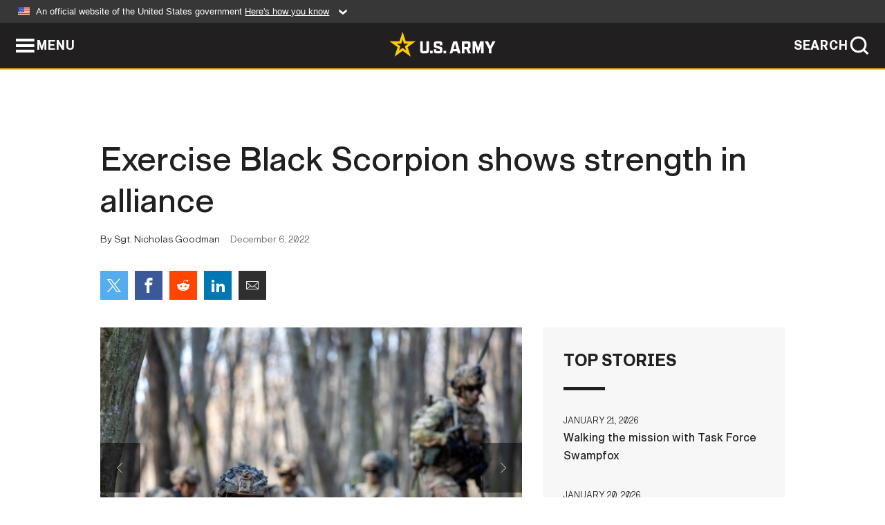

--- FILE ---
content_type: text/html; charset=UTF-8
request_url: https://www.army.mil/article/262547/exercise_black_scorpion_shows_strength_in_alliance
body_size: 4283
content:
<!DOCTYPE html>
<html lang="en">
<head>
    <meta charset="UTF-8">
    <meta content='width=device-width, initial-scale=1.0' name='viewport' />
    <meta name="apple-itunes-app" content="app-id=342689843">
    <meta property="og:title" content="Exercise Black Scorpion shows strength in alliance" />
<meta property="og:type" content="article" />
<meta property="og:description" content="ROMANIA — Allied nations of the North American Treaty Organization recently participated in Exercise Black Scorpion where they displayed power, tactics..." />
<meta property="og:site_name" content="www.army.mil" />
<meta property="og:image" content="https://api.army.mil/e2/c/images/2022/12/06/f81fd412/max1200.jpg" />
<meta property="og:headline" content="Exercise Black Scorpion shows strength in alliance" />
<meta property="twitter:card" content="summary_large_image" />
<meta property="twitter:site" content="@USArmy" />
<meta property="twitter:title" content="Exercise Black Scorpion shows strength in alliance" />
<meta property="twitter:description" content="ROMANIA — Allied nations of the North American Treaty Organization recently participated in Exercise Black Scorpion where they displayed power, tactics..." />
<meta property="twitter:image" content="https://api.army.mil/e2/c/images/2022/12/06/f81fd412/max1200.jpg" />
<meta property="og:url" content="https://www.army.mil/article/262547/exercise_black_scorpion_shows_strength_in_alliance" />

    <title>Exercise Black Scorpion shows strength in alliance &#124; Article &#124; The United States Army</title>
    <meta name="description" content="ROMANIA — Allied nations of the North American Treaty Organization recently participated in Exercise Black Scorpion where they displayed power, tactics...">
    <meta property="article:published_time" content="2022-12-06T14:03:27-05:00" />
    <meta property="article:modified_time" content="2022-12-06T17:31:13-05:00" />
    <link rel="canonical" href="https://www.army.mil/article/262547/exercise_black_scorpion_shows_strength_in_alliance">
    <link rel="amphtml" href="https://www.army.mil/article-amp/262547/exercise_black_scorpion_shows_strength_in_alliance"/>
    <link rel="stylesheet" href="/e2/global/rv7/topnav/navbar.css">
    <link rel="stylesheet" href="/e2/global/rv7/footer/footer.css">
    <link rel="stylesheet" href="/css/article.css?id=05631edaec0f9b6cde4e0b0469a45dbb">
    <link rel="apple-touch-icon" href="/e2/images/rv7/army_star_icon_60.png">
    <link rel="apple-touch-icon" sizes="76x76" href="/e2/images/rv7/army_star_icon_76.png">
    <link rel="apple-touch-icon" sizes="120x120" href="/e2/images/rv7/army_star_icon_120.png">
    <link rel="apple-touch-icon" sizes="152x152" href="/e2/images/rv7/army_star_icon_152.png">
</head>
<body class="army-font">
    <!--[if lt IE 9]>
<div class="oldie-warning">
    <p class="warning">!</p>
      <p>Your version of Internet Explorer is out of date. It has known security flaws and can cause issues displaying content on this page, and other websites.</p>
      <p><a href="/upgrade" title="Learn how to update your browser">Learn how to update your browser</a></p>
</div>
<![endif]-->    <div class='article-container wrapper'>
        <div class="container">
            <div class="inner-container" role="main">
                <div id="article-top" class="row">
                    <div class="span12">
                        <h1>Exercise Black Scorpion shows strength in alliance</h1>
                        <p class="small">By Sgt. Nicholas Goodman<span>December 6, 2022</span></p>
                        <section class="alt-social-bar">
  <ul>
        <li class="social-button-sm twitter-button">
            <a rel="noopener noreferrer" target="_blank" href="https://twitter.com/share?url=https%3A%2F%2Fwww.army.mil%2Farticle%2F262547%2Fexercise_black_scorpion_shows_strength_in_alliance&amp;text=Exercise%20Black%20Scorpion%20shows%20strength%20in%20alliance"><span role="img">Share on Twitter</span></a>
        </li>
        <li class="social-button-sm facebook-button">
            <a rel="noopener noreferrer" target="_blank" href="https://www.facebook.com/sharer/sharer.php?u=https%3A%2F%2Fwww.army.mil%2Farticle%2F262547%2Fexercise_black_scorpion_shows_strength_in_alliance"><span role="img">Share on Facebook</span></a>
        </li>
        <li class="social-button-sm reddit-button">
            <a rel="noopener noreferrer" target="_blank" href="https://www.reddit.com/submit?url=https%3A%2F%2Fwww.army.mil%2Farticle%2F262547%2Fexercise_black_scorpion_shows_strength_in_alliance"><span role="img">Share on Reddit</span></a>
        </li>
        <li class="social-button-sm linkedin-button">
            <a rel="noopener noreferrer" target="_blank" href="https://www.linkedin.com/cws/share?url=https%3A%2F%2Fwww.army.mil%2Farticle%2F262547%2Fexercise_black_scorpion_shows_strength_in_alliance"><span role="img">Share on LinkedIn</span></a>
        </li>
        <li class="social-button-sm email-button">
            <a rel="noopener noreferrer" target="_blank" href="mailto:?Subject=Exercise%20Black%20Scorpion%20shows%20strength%20in%20alliance&amp;body=https%3A%2F%2Fwww.army.mil%2Farticle%2F262547%2Fexercise_black_scorpion_shows_strength_in_alliance"><span role="img">Share via Email</span></a>
        </li>
        </ul>
    </section>                    </div>
                </div>
                <div class="two-column-body">
                    <div class="left-column">
                        
                        <div class="article-body rich-text-element bodytext">
                            <div class="ql-editor">
                                <div class="editor-image photo-slideshow">
                      <figure class="photo cur-photo">
          <span class="centered-image">
            <span class="img-container">
              <a class="rich-text-img-link" href="https://api.army.mil/e2/c/images/2022/12/06/f81fd412/original.jpg" target="_blank" rel="noopener">
                <img alt="Force on Force training during Exercise Black Scorpion"
                data-full-desc="U.S. Army Soldier Pfc. Alexander Fisher, assigned to A Co., 1-502 Battalion, 2nd Brigade Combat Team, 101st Airborne Division (Air Assault), conduct Exercise Black Scorpion with allies of the North American Treaty Organization “NATO” at a forward operating base in Romania, Nov. 21 through Nov. 26, 2022. Soldiers share their knowledge and experience to reinforce mission readiness to show cohesion with our NATO allies. They continue improving their speed, posture, transparency, and alignment, through new strategic concepts, establishing new commands, continuing investment in critical military capabilities, implementing enhanced readiness, and pursuing a robust array of operations, missions, and activities, they demonstrate their combined ability to deter, defend, and assure allies and partners." src="https://api.army.mil/e2/c/images/2022/12/06/f81fd412/size0-full.jpg" />
              </a>
                              <span class="ss-move ss-prev">
                  <span class="ss-move-button"></span>
                </span>
                <span class="ss-move ss-next">
                  <span class="ss-move-button"></span>
                </span>
                          </span>
          </span>
          <figcaption>
                          <span class="image-count">1 / 2</span>
              <span class="image-caption-button">
                <span class="caption-button-text caption-button-hide">Show Caption +</span>
                <span class="caption-button-text caption-button-show">Hide Caption –</span>
              </span>
                        <span class="image-caption">
              <span class="caption-text">
                U.S. Army Soldier Pfc. Alexander Fisher, assigned to A Co., 1-502 Battalion, 2nd Brigade Combat Team, 101st Airborne Division (Air Assault), conduct Exercise Black Scorpion with allies of the North American Treaty Organization “NATO” at a forward operating base in Romania, Nov. 21 through Nov. 26, 2022. Soldiers share their knowledge and experience to reinforce mission readiness to show cohesion with our NATO allies. They continue improving their speed, posture, transparency, and alignment, through new strategic concepts, establishing new commands, continuing investment in critical military capabilities, implementing enhanced readiness, and pursuing a robust array of operations, missions, and activities, they demonstrate their combined ability to deter, defend, and assure allies and partners.
                <span class="caption-author"> (Photo Credit: U.S. Army photo by Sgt. Nicholas Goodman)</span>
              </span>
              <a href="https://api.army.mil/e2/c/images/2022/12/06/f81fd412/original.jpg" title="View original" target="_blank" rel="noopener">VIEW ORIGINAL</a>
            </span>
          </figcaption>
        </figure>
                      <figure class="photo">
          <span class="centered-image">
            <span class="img-container">
              <a class="rich-text-img-link" href="https://api.army.mil/e2/c/images/2022/12/06/6f20e796/original.jpg" target="_blank" rel="noopener">
                <img alt="Force on Force training during Exercise Black Scorpion"
                data-full-desc="U.S. Army Soldier Sgt. Eduardo Cervantes, assigned to Headquarters and Headquarters Company , 1-502 Battalion, 2nd Brigade Combat Team, 101st Airborne Division (Air Assault), conduct Exercise Black Scorpion with allies of the North American Treaty Organization “NATO” at a forward operating base in Romania, Nov. 21 through Nov. 26, 2022. Soldiers share their knowledge and experience to reinforce mission readiness to show cohesion with our NATO allies. They continue improving their speed, posture, transparency, and alignment, through new strategic concepts, establishing new commands, continuing investment in critical military capabilities, implementing enhanced readiness, and pursuing a robust array of operations, missions, and activities, they demonstrate their combined ability to deter, defend, and assure allies and partners." src="https://api.army.mil/e2/c/images/2022/12/06/6f20e796/size0-full.jpg" />
              </a>
                              <span class="ss-move ss-prev">
                  <span class="ss-move-button"></span>
                </span>
                <span class="ss-move ss-next">
                  <span class="ss-move-button"></span>
                </span>
                          </span>
          </span>
          <figcaption>
                          <span class="image-count">2 / 2</span>
              <span class="image-caption-button">
                <span class="caption-button-text caption-button-hide">Show Caption +</span>
                <span class="caption-button-text caption-button-show">Hide Caption –</span>
              </span>
                        <span class="image-caption">
              <span class="caption-text">
                U.S. Army Soldier Sgt. Eduardo Cervantes, assigned to Headquarters and Headquarters Company , 1-502 Battalion, 2nd Brigade Combat Team, 101st Airborne Division (Air Assault), conduct Exercise Black Scorpion with allies of the North American Treaty Organization “NATO” at a forward operating base in Romania, Nov. 21 through Nov. 26, 2022. Soldiers share their knowledge and experience to reinforce mission readiness to show cohesion with our NATO allies. They continue improving their speed, posture, transparency, and alignment, through new strategic concepts, establishing new commands, continuing investment in critical military capabilities, implementing enhanced readiness, and pursuing a robust array of operations, missions, and activities, they demonstrate their combined ability to deter, defend, and assure allies and partners.
                <span class="caption-author"> (Photo Credit: Sgt. Nicholas Goodman)</span>
              </span>
              <a href="https://api.army.mil/e2/c/images/2022/12/06/6f20e796/original.jpg" title="View original" target="_blank" rel="noopener">VIEW ORIGINAL</a>
            </span>
          </figcaption>
        </figure>
          </div>
  

    
    
          <p>ROMANIA — Allied nations of the North American Treaty Organization recently participated in Exercise Black Scorpion where they displayed power, tactics and strategies from Nov. 21st through Nov. 25, 2022 at a forward operating site in Romania.</p>
    
    
    
  
  

    
    
          <p>Romanian Col. Marian Cristurean and U.S. Army Lt. Col. David Williams, commander of the 1st Battalion, 502nd Infantry Regiment, 2nd Brigade Combat Team, 101st Airborne Division (Air Assault), jointly welcomed representatives from all allied nations who participated in the exercise during the opening ceremony.</p>
    
    
    
  
  

    
    
          <p>Roughly 600 representatives from the allied nations showed up to a forward observation station in Romania to view the combined efforts of these NATO partners. From support elements to armored forces and light infantry everyone had their own important role to play.</p>
    
    
    
  
  

    
      <div class="editor-image single">
                      <figure class="photo cur-photo">
          <span class="centered-image">
            <span class="img-container">
              <a class="rich-text-img-link" href="https://api.army.mil/e2/c/images/2022/12/06/24230315/original.jpg" target="_blank" rel="noopener">
                <img alt="Force on Force training during Exercise Black Scorpion"
                data-full-desc="U.S. Army Soldiers assigned to, 1-502 Battalion, 2nd Brigade Combat Team, 101st Airborne Division (Air Assault), conduct Exercise Black Scorpion with allies of the North American Treaty Organization “NATO” at a forward operating base in Romania, Nov. 21 through Nov. 26, 2022. Soldiers share their knowledge and experience to reinforce mission readiness to show cohesion with our NATO allies. They continue improving their speed, posture, transparency, and alignment, through new strategic concepts, establishing new commands, continuing investment in critical military capabilities, implementing enhanced readiness, and pursuing a robust array of operations, missions, and activities, they demonstrate their combined ability to deter, defend, and assure allies and partners." src="https://api.army.mil/e2/c/images/2022/12/06/24230315/size0-full.jpg" />
              </a>
                          </span>
          </span>
          <figcaption>
                        <span class="image-caption">
              <span class="caption-text">
                U.S. Army Soldiers assigned to, 1-502 Battalion, 2nd Brigade Combat Team, 101st Airborne Division (Air Assault), conduct Exercise Black Scorpion with allies of the North American Treaty Organization “NATO” at a forward operating base in Romania, Nov. 21 through Nov. 26, 2022. Soldiers share their knowledge and experience to reinforce mission readiness to show cohesion with our NATO allies. They continue improving their speed, posture, transparency, and alignment, through new strategic concepts, establishing new commands, continuing investment in critical military capabilities, implementing enhanced readiness, and pursuing a robust array of operations, missions, and activities, they demonstrate their combined ability to deter, defend, and assure allies and partners.
                <span class="caption-author"> (Photo Credit: U.S. Army photo by Sgt. Nicholas Goodman)</span>
              </span>
              <a href="https://api.army.mil/e2/c/images/2022/12/06/24230315/original.jpg" title="View original" target="_blank" rel="noopener">VIEW ORIGINAL</a>
            </span>
          </figcaption>
        </figure>
          </div>
  

    
    
          <p>“Understanding each other’s tactics and the way we think and approach problems, only expands our capabilities with this kind of training,” said Williams.</p>
    
    
    
  
  

    
    
          <p>During this military operation in urban terrain training the U.S., Romanian and Portuguese military conducted breaching and clearing structures as well as moving through an urban area safely.</p>
    
    
    
  
  

    
    
          <p>“Slow, deliberate and methodical is how we learn and building up muscle memory is our goal today,” said Sgt. Luke Giest assigned to 2nd Platoon, A Company, 1st Battalion, 502nd Infantry Regiment, 2nd Brigade Combat Team, 101st Airborne Division (Air Assault). “The next two days focused on defending and assaulting key positions in mountainous terrain using various tactics, gear and personnel. This highlighted key points of every nation&#39;s strengths and weaknesses, ultimately aiding in the growth of all allied nations in offenses and defenses.”</p>
    
    
    
  
  

    
      <div class="editor-image single">
                      <figure class="photo cur-photo">
          <span class="centered-image">
            <span class="img-container">
              <a class="rich-text-img-link" href="https://api.army.mil/e2/c/images/2022/12/06/7d497c87/original.jpg" target="_blank" rel="noopener">
                <img alt="Force on Force training during Exercise Black Scorpion"
                data-full-desc="U.S. Army Soldier Sgt. Jacob Lensbouer, assigned to A Co 1-502 Battalion, 2nd Brigade Combat Team, 101st Airborne Division (Air Assault), conduct Exercise Black Scorpion with allies of the North American Treaty Organization “NATO” at a forward operating base in Romania, Nov. 21 through Nov. 26, 2022. Soldiers share their knowledge and experience to reinforce mission readiness to show cohesion with our NATO allies. They continue improving their speed, posture, transparency, and alignment, through new strategic concepts, establishing new commands, continuing investment in critical military capabilities, implementing enhanced readiness, and pursuing a robust array of operations, missions, and activities, they demonstrate their combined ability to deter, defend, and assure allies and partners." src="https://api.army.mil/e2/c/images/2022/12/06/7d497c87/size0-full.jpg" />
              </a>
                          </span>
          </span>
          <figcaption>
                        <span class="image-caption">
              <span class="caption-text">
                U.S. Army Soldier Sgt. Jacob Lensbouer, assigned to A Co 1-502 Battalion, 2nd Brigade Combat Team, 101st Airborne Division (Air Assault), conduct Exercise Black Scorpion with allies of the North American Treaty Organization “NATO” at a forward operating base in Romania, Nov. 21 through Nov. 26, 2022. Soldiers share their knowledge and experience to reinforce mission readiness to show cohesion with our NATO allies. They continue improving their speed, posture, transparency, and alignment, through new strategic concepts, establishing new commands, continuing investment in critical military capabilities, implementing enhanced readiness, and pursuing a robust array of operations, missions, and activities, they demonstrate their combined ability to deter, defend, and assure allies and partners.
                <span class="caption-author"> (Photo Credit: U.S. Army photo by Sgt. Nicholas Goodman)</span>
              </span>
              <a href="https://api.army.mil/e2/c/images/2022/12/06/7d497c87/original.jpg" title="View original" target="_blank" rel="noopener">VIEW ORIGINAL</a>
            </span>
          </figcaption>
        </figure>
          </div>
  

    
    
          <p>At the end of the training, Soldiers from all levels had a chance to explore equipment from the other nations, as well as discuss the similarities and differences between the nations in a relaxed environment.</p>
    
    
    
  
  

    
    
          <p>“Working with the other countries out here actually puts things in a different perspective for me,” said Spc. Justine Cutler, assigned to G Company, 1st Battalion, 502nd Infantry Regiment, 2nd Brigade Combat Team, 101st Airborne Division (Air Assault). “Seeing how similar we are has really boosted my confidence for if we work together in the future again.”</p>
    
    
    
  
  

    
    
          <p>Exercise Black Scorpion was to show these forces adaptability as well as provide combat credible training giving them the means to develop the necessary readiness and lethality to defend against any adversary in all domains. These efforts have also ensured an increase in interoperability between the U.S., Romanian and Portuguese militaries.</p>
    
    
    
  
  

                              </div>
                        </div> <!-- end article-body -->

                    </div>
                                        <div class="right-column">
                        <div class="top-stories">
                            <h4>TOP STORIES</h4>
                            <ul>
                                                            <li>
                                    <a href="/article/290098/walking_the_mission_with_task_force_swampfox" title="Walking the mission with Task Force Swampfox"><span>January 21, 2026</span><span>Walking the mission with Task Force Swampfox</span></a>
                                </li>
                                                            <li>
                                    <a href="/article/290059/in_tandem_married_medics_compete_at_the_setaf_af_best_medic_competition" title="In tandem: Married medics compete at the SETAF-AF Best Medic Competition"><span>January 20, 2026</span><span>In tandem: Married medics compete at the SETAF-AF Best Medic Competition</span></a>
                                </li>
                                                            <li>
                                    <a href="/article/290096/jrtc_brings_industry_experts_together_to_support_tic" title="JRTC brings industry, experts together to support TiC "><span>January 20, 2026</span><span>JRTC brings industry, experts together to support TiC </span></a>
                                </li>
                                                            <li>
                                    <a href="/article/290052/us_army_unveils_early_abrams_prototype_at_north_american_international_auto_show" title="US Army unveils early Abrams prototype at North American International Auto Show"><span>January 16, 2026</span><span>US Army unveils early Abrams prototype at North American International Auto Show</span></a>
                                </li>
                                                            <li>
                                    <a href="/article/290005/fort_buchanan_continues_infrastructure_modernization_to_advance_mission_readiness" title="Fort Buchanan continues infrastructure modernization to advance mission readiness"><span>January 15, 2026</span><span>Fort Buchanan continues infrastructure modernization to advance mission readiness</span></a>
                                </li>
                                                            <li>
                                    <a href="/article/290053/us_army_command_and_general_staff_college_leads_ai_integration_in_professional_military_education" title="US Army Command and General Staff College leads AI integration in professional military education"><span>January 16, 2026</span><span>US Army Command and General Staff College leads AI integration in professional military education</span></a>
                                </li>
                                                            <li>
                                    <a href="/article/290013/army_leaders_chart_path_to_transform_sustain_oib" title="Army leaders chart path to transform, sustain OIB"><span>January 15, 2026</span><span>Army leaders chart path to transform, sustain OIB</span></a>
                                </li>
                                                        </ul>
                        </div>
                    </div>
                                    </div>
            </div>
        </div>
    </div> <!-- end .article-container -->
        
    <div id="lightbox" class="hidden">
  <div class="container click-close">
    <a class="thumbnail hidden" id="thumbnail"><span class="thumbnail-button"></span></a>
    <a class="single-view hidden" id="single-view"><span class="single-view-button"></span></a>
    <span class="image-index hidden" id="image-index"></span>
    <a class="download hidden" id="download" target="_blank"><span class="download-button"></span></a>
    <a class="share hidden" id="share"><span class="share-button"></span></a>
    <div class="share-box opacity-zero" id="share-box">
      <ul>
        <li class="social-button facebook-button">
          <a id="fb-social" href="" target="_blank" rel="noopener">
            <span></span>
          </a>
        </li>
        <li class="social-button twitter-button">
          <a id="twitter-social" href="" target="_blank" rel="noopener">
            <span></span>
          </a>
        </li>
        <li class="social-button pinterest-button">
          <a id="pint-social" href="" target="_blank" rel="noopener">
            <span></span>
          </a>
        </li>
      </ul>
    </div>
    <a class="close click-close" href="javascript:void(0);"><span class="click-close"></span></a>
    <div class="inner-container">
      <div class="navigation">
        <a class="lb-button" id="next-button" href="javascript:void(0);" title="Next image"><span></span></a>
        <a class="lb-button" id="prev-button" href="javascript:void(0);" title="Previous image"><span></span></a>
      </div>
      <div id="video-elem" class="video-elem click-close hidden"></div>
      <div class="lb-img click-close" id="lb-img">
        <div id="img-wrap" class="img-wrap">
          <img id="prev-elem" class="prev-elem" src="" alt="Previous image in slideshow" />
          <img id="current-elem" class="current-elem" src="" alt="Active image in slideshow" />
          <img id="next-elem" class="next-elem" src="" alt="Next image in slideshow" />
        </div>
        <div id="lightbox-caption" class="caption"></div>
      </div>
      <div class="thumbnail-view hidden" id="thumbnail-view">
        <ul>
                                    <li>
                <a href="javascript:void(0);">
                  <span class="image">
                    <img alt="" src="" data-src="https://api.army.mil/e2/c/images/2022/12/06/f81fd412/original.jpg" data-title="Force on Force training during Exercise Black Scorpion" data-author="U.S. Army photo by Sgt. Nicholas Goodman"
                    data-full-desc="U.S. Army Soldier Pfc. Alexander Fisher, assigned to A Co., 1-502 Battalion, 2nd Brigade Combat Team, 101st Airborne Division (Air Assault), conduct Exercise Black Scorpion with allies of the North American Treaty Organization “NATO” at a forward operating base in Romania, Nov. 21 through Nov. 26, 2022. Soldiers share their knowledge and experience to reinforce mission readiness to show cohesion with our NATO allies. They continue improving their speed, posture, transparency, and alignment, through new strategic concepts, establishing new commands, continuing investment in critical military capabilities, implementing enhanced readiness, and pursuing a robust array of operations, missions, and activities, they demonstrate their combined ability to deter, defend, and assure allies and partners.">
                    <p class="img-title">Force on Force training during Exercise Black Scorpion</p>
                  </span>
                </a>
              </li>
                          <li>
                <a href="javascript:void(0);">
                  <span class="image">
                    <img alt="" src="" data-src="https://api.army.mil/e2/c/images/2022/12/06/6f20e796/original.jpg" data-title="Force on Force training during Exercise Black Scorpion" data-author="Sgt. Nicholas Goodman"
                    data-full-desc="U.S. Army Soldier Sgt. Eduardo Cervantes, assigned to Headquarters and Headquarters Company , 1-502 Battalion, 2nd Brigade Combat Team, 101st Airborne Division (Air Assault), conduct Exercise Black Scorpion with allies of the North American Treaty Organization “NATO” at a forward operating base in Romania, Nov. 21 through Nov. 26, 2022. Soldiers share their knowledge and experience to reinforce mission readiness to show cohesion with our NATO allies. They continue improving their speed, posture, transparency, and alignment, through new strategic concepts, establishing new commands, continuing investment in critical military capabilities, implementing enhanced readiness, and pursuing a robust array of operations, missions, and activities, they demonstrate their combined ability to deter, defend, and assure allies and partners.">
                    <p class="img-title">Force on Force training during Exercise Black Scorpion</p>
                  </span>
                </a>
              </li>
                          <li>
                <a href="javascript:void(0);">
                  <span class="image">
                    <img alt="" src="" data-src="https://api.army.mil/e2/c/images/2022/12/06/24230315/original.jpg" data-title="Force on Force training during Exercise Black Scorpion" data-author="U.S. Army photo by Sgt. Nicholas Goodman"
                    data-full-desc="U.S. Army Soldiers assigned to, 1-502 Battalion, 2nd Brigade Combat Team, 101st Airborne Division (Air Assault), conduct Exercise Black Scorpion with allies of the North American Treaty Organization “NATO” at a forward operating base in Romania, Nov. 21 through Nov. 26, 2022. Soldiers share their knowledge and experience to reinforce mission readiness to show cohesion with our NATO allies. They continue improving their speed, posture, transparency, and alignment, through new strategic concepts, establishing new commands, continuing investment in critical military capabilities, implementing enhanced readiness, and pursuing a robust array of operations, missions, and activities, they demonstrate their combined ability to deter, defend, and assure allies and partners.">
                    <p class="img-title">Force on Force training during Exercise Black Scorpion</p>
                  </span>
                </a>
              </li>
                          <li>
                <a href="javascript:void(0);">
                  <span class="image">
                    <img alt="" src="" data-src="https://api.army.mil/e2/c/images/2022/12/06/7d497c87/original.jpg" data-title="Force on Force training during Exercise Black Scorpion" data-author="U.S. Army photo by Sgt. Nicholas Goodman"
                    data-full-desc="U.S. Army Soldier Sgt. Jacob Lensbouer, assigned to A Co 1-502 Battalion, 2nd Brigade Combat Team, 101st Airborne Division (Air Assault), conduct Exercise Black Scorpion with allies of the North American Treaty Organization “NATO” at a forward operating base in Romania, Nov. 21 through Nov. 26, 2022. Soldiers share their knowledge and experience to reinforce mission readiness to show cohesion with our NATO allies. They continue improving their speed, posture, transparency, and alignment, through new strategic concepts, establishing new commands, continuing investment in critical military capabilities, implementing enhanced readiness, and pursuing a robust array of operations, missions, and activities, they demonstrate their combined ability to deter, defend, and assure allies and partners.">
                    <p class="img-title">Force on Force training during Exercise Black Scorpion</p>
                  </span>
                </a>
              </li>
                              </ul>
      </div>
      <div class="image-loading"></div>
    </div>
  </div>
</div>    <div id="loading" class="loading">
  <div id="loading-bar" class="loading-bar"></div>
</div>    <script
    type="text/javascript"
    src="https://www.army.mil/e2/js/rv7/main/army_mil_searchgov_sayt_loader.js"
    integrity="sha384-d0OhafLmLE7BWLyFtyJDjz21pszH7X++shSDoUY7YEcdE9IKvdTGrImLzJJQv27l"
    crossorigin="anonymous"
></script>
<!-- to include extra GA codes, use format: -->
<!-- <div id="ga-analytic-codes" data-codes="G-xxx, G-xxx"></div> -->
<script async src="https://www.googletagmanager.com/gtag/js?id=G-YQMQPQYJ4J"></script>
<script
    type="text/javascript"
    src="https://www.army.mil/e2/js/rv7/main/google_analytics4.js"
    integrity="sha384-edaw17livoqdnSsOB+0OpunEQR1CkU1VOJNP9Z8sm3sYEVmfUfafIB3/fUZ7hift"
    crossorigin="anonymous"
></script>
    <section id="social-bar-id" class="social-bar">
    <h2 class="hidden">Social Sharing</h2>
    <ul>
        <li class="social-button no-hover twitter-button">
            <a rel="noopener noreferrer" target="_blank" href="https://twitter.com/share?url=https%3A%2F%2Fwww.army.mil%2Farticle%2F262547%2Fexercise_black_scorpion_shows_strength_in_alliance&amp;text=Exercise%20Black%20Scorpion%20shows%20strength%20in%20alliance"><span>Share on Twitter</span></a>
        </li>
        <li class="social-button no-hover facebook-button">
            <a rel="noopener noreferrer" target="_blank" href="https://www.facebook.com/sharer/sharer.php?u=https%3A%2F%2Fwww.army.mil%2Farticle%2F262547%2Fexercise_black_scorpion_shows_strength_in_alliance"><span>Share on Facebook</span></a>
        </li>
        <li class="social-button no-hover reddit-button">
            <a rel="noopener noreferrer" target="_blank" href="https://www.reddit.com/submit?url=https%3A%2F%2Fwww.army.mil%2Farticle%2F262547%2Fexercise_black_scorpion_shows_strength_in_alliance"><span>Share on Reddit</span></a>
        </li>
        <li class="social-button no-hover linkedin-button">
            <a rel="noopener noreferrer" target="_blank" href="https://www.linkedin.com/cws/share?url=https%3A%2F%2Fwww.army.mil%2Farticle%2F262547%2Fexercise_black_scorpion_shows_strength_in_alliance"><span>Share on LinkedIn</span></a>
        </li>
        <li class="social-button no-hover email-button">
            <a rel="noopener noreferrer" target="_blank" href="mailto:?Subject=Exercise%20Black%20Scorpion%20shows%20strength%20in%20alliance&amp;body=https%3A%2F%2Fwww.army.mil%2Farticle%2F262547%2Fexercise_black_scorpion_shows_strength_in_alliance"><span>Share via Email</span></a>
        </li>
    </ul>
</section>    <script src="/e2/global/rv7/topnav/navbar.js" async></script>
    <script src="/e2/global/rv7/footer/footer.js" async></script>
    <script src="/js/article.js?id=6292c25ed28f08086b3501466b73e53f" async></script>
</body>
</html>
